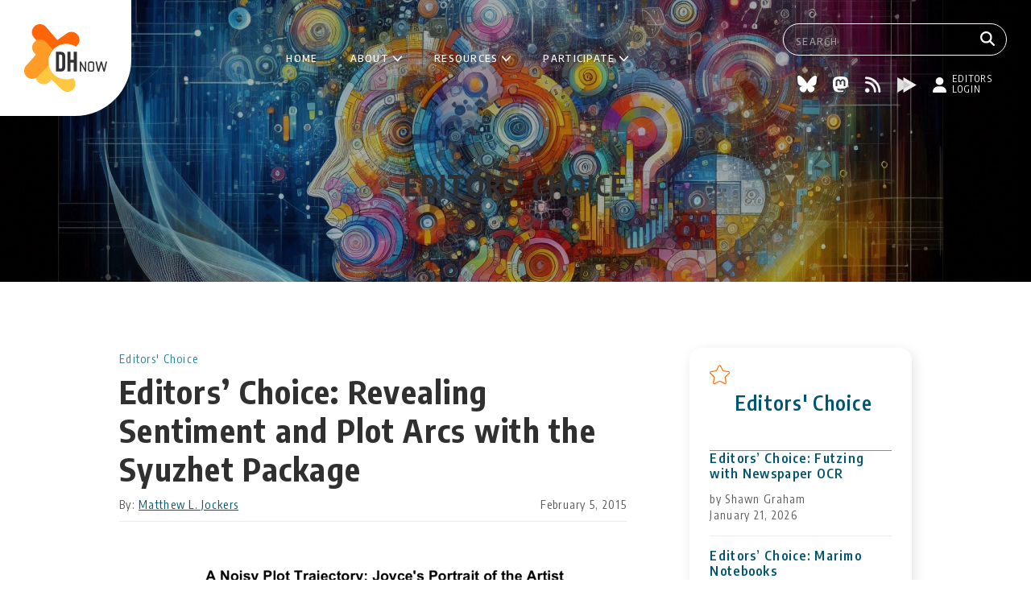

--- FILE ---
content_type: text/html; charset=UTF-8
request_url: https://digitalhumanitiesnow.org/2015/02/editors-choice-revealing-sentiment-and-plot-arcs-with-the-syuzhet-package/
body_size: 48302
content:
<!doctype html>
<html lang="en-US">
<head>
	<meta charset="UTF-8">
	<meta name="viewport" content="width=device-width, initial-scale=1">
	<link rel="profile" href="https://gmpg.org/xfn/11">

	<title>Editors&#8217; Choice: Revealing Sentiment and Plot Arcs with the Syuzhet Package &#8211; Digital Humanities Now</title>
<meta name='robots' content='max-image-preview:large' />
	<style>img:is([sizes="auto" i], [sizes^="auto," i]) { contain-intrinsic-size: 3000px 1500px }</style>
	<link rel='dns-prefetch' href='//fonts.googleapis.com' />
<link rel="alternate" type="application/rss+xml" title="Digital Humanities Now &raquo; Feed" href="https://digitalhumanitiesnow.org/feed/" />
<link rel="alternate" type="application/rss+xml" title="Digital Humanities Now &raquo; Comments Feed" href="https://digitalhumanitiesnow.org/comments/feed/" />
<script>
window._wpemojiSettings = {"baseUrl":"https:\/\/s.w.org\/images\/core\/emoji\/16.0.1\/72x72\/","ext":".png","svgUrl":"https:\/\/s.w.org\/images\/core\/emoji\/16.0.1\/svg\/","svgExt":".svg","source":{"concatemoji":"https:\/\/digitalhumanitiesnow.org\/wp-includes\/js\/wp-emoji-release.min.js?ver=6.8.3"}};
/*! This file is auto-generated */
!function(s,n){var o,i,e;function c(e){try{var t={supportTests:e,timestamp:(new Date).valueOf()};sessionStorage.setItem(o,JSON.stringify(t))}catch(e){}}function p(e,t,n){e.clearRect(0,0,e.canvas.width,e.canvas.height),e.fillText(t,0,0);var t=new Uint32Array(e.getImageData(0,0,e.canvas.width,e.canvas.height).data),a=(e.clearRect(0,0,e.canvas.width,e.canvas.height),e.fillText(n,0,0),new Uint32Array(e.getImageData(0,0,e.canvas.width,e.canvas.height).data));return t.every(function(e,t){return e===a[t]})}function u(e,t){e.clearRect(0,0,e.canvas.width,e.canvas.height),e.fillText(t,0,0);for(var n=e.getImageData(16,16,1,1),a=0;a<n.data.length;a++)if(0!==n.data[a])return!1;return!0}function f(e,t,n,a){switch(t){case"flag":return n(e,"\ud83c\udff3\ufe0f\u200d\u26a7\ufe0f","\ud83c\udff3\ufe0f\u200b\u26a7\ufe0f")?!1:!n(e,"\ud83c\udde8\ud83c\uddf6","\ud83c\udde8\u200b\ud83c\uddf6")&&!n(e,"\ud83c\udff4\udb40\udc67\udb40\udc62\udb40\udc65\udb40\udc6e\udb40\udc67\udb40\udc7f","\ud83c\udff4\u200b\udb40\udc67\u200b\udb40\udc62\u200b\udb40\udc65\u200b\udb40\udc6e\u200b\udb40\udc67\u200b\udb40\udc7f");case"emoji":return!a(e,"\ud83e\udedf")}return!1}function g(e,t,n,a){var r="undefined"!=typeof WorkerGlobalScope&&self instanceof WorkerGlobalScope?new OffscreenCanvas(300,150):s.createElement("canvas"),o=r.getContext("2d",{willReadFrequently:!0}),i=(o.textBaseline="top",o.font="600 32px Arial",{});return e.forEach(function(e){i[e]=t(o,e,n,a)}),i}function t(e){var t=s.createElement("script");t.src=e,t.defer=!0,s.head.appendChild(t)}"undefined"!=typeof Promise&&(o="wpEmojiSettingsSupports",i=["flag","emoji"],n.supports={everything:!0,everythingExceptFlag:!0},e=new Promise(function(e){s.addEventListener("DOMContentLoaded",e,{once:!0})}),new Promise(function(t){var n=function(){try{var e=JSON.parse(sessionStorage.getItem(o));if("object"==typeof e&&"number"==typeof e.timestamp&&(new Date).valueOf()<e.timestamp+604800&&"object"==typeof e.supportTests)return e.supportTests}catch(e){}return null}();if(!n){if("undefined"!=typeof Worker&&"undefined"!=typeof OffscreenCanvas&&"undefined"!=typeof URL&&URL.createObjectURL&&"undefined"!=typeof Blob)try{var e="postMessage("+g.toString()+"("+[JSON.stringify(i),f.toString(),p.toString(),u.toString()].join(",")+"));",a=new Blob([e],{type:"text/javascript"}),r=new Worker(URL.createObjectURL(a),{name:"wpTestEmojiSupports"});return void(r.onmessage=function(e){c(n=e.data),r.terminate(),t(n)})}catch(e){}c(n=g(i,f,p,u))}t(n)}).then(function(e){for(var t in e)n.supports[t]=e[t],n.supports.everything=n.supports.everything&&n.supports[t],"flag"!==t&&(n.supports.everythingExceptFlag=n.supports.everythingExceptFlag&&n.supports[t]);n.supports.everythingExceptFlag=n.supports.everythingExceptFlag&&!n.supports.flag,n.DOMReady=!1,n.readyCallback=function(){n.DOMReady=!0}}).then(function(){return e}).then(function(){var e;n.supports.everything||(n.readyCallback(),(e=n.source||{}).concatemoji?t(e.concatemoji):e.wpemoji&&e.twemoji&&(t(e.twemoji),t(e.wpemoji)))}))}((window,document),window._wpemojiSettings);
</script>
<style id='wp-emoji-styles-inline-css'>

	img.wp-smiley, img.emoji {
		display: inline !important;
		border: none !important;
		box-shadow: none !important;
		height: 1em !important;
		width: 1em !important;
		margin: 0 0.07em !important;
		vertical-align: -0.1em !important;
		background: none !important;
		padding: 0 !important;
	}
</style>
<link rel='stylesheet' id='wp-block-library-css' href='https://digitalhumanitiesnow.org/wp-includes/css/dist/block-library/style.min.css?ver=6.8.3' media='all' />
<style id='wp-block-library-theme-inline-css'>
.wp-block-audio :where(figcaption){color:#555;font-size:13px;text-align:center}.is-dark-theme .wp-block-audio :where(figcaption){color:#ffffffa6}.wp-block-audio{margin:0 0 1em}.wp-block-code{border:1px solid #ccc;border-radius:4px;font-family:Menlo,Consolas,monaco,monospace;padding:.8em 1em}.wp-block-embed :where(figcaption){color:#555;font-size:13px;text-align:center}.is-dark-theme .wp-block-embed :where(figcaption){color:#ffffffa6}.wp-block-embed{margin:0 0 1em}.blocks-gallery-caption{color:#555;font-size:13px;text-align:center}.is-dark-theme .blocks-gallery-caption{color:#ffffffa6}:root :where(.wp-block-image figcaption){color:#555;font-size:13px;text-align:center}.is-dark-theme :root :where(.wp-block-image figcaption){color:#ffffffa6}.wp-block-image{margin:0 0 1em}.wp-block-pullquote{border-bottom:4px solid;border-top:4px solid;color:currentColor;margin-bottom:1.75em}.wp-block-pullquote cite,.wp-block-pullquote footer,.wp-block-pullquote__citation{color:currentColor;font-size:.8125em;font-style:normal;text-transform:uppercase}.wp-block-quote{border-left:.25em solid;margin:0 0 1.75em;padding-left:1em}.wp-block-quote cite,.wp-block-quote footer{color:currentColor;font-size:.8125em;font-style:normal;position:relative}.wp-block-quote:where(.has-text-align-right){border-left:none;border-right:.25em solid;padding-left:0;padding-right:1em}.wp-block-quote:where(.has-text-align-center){border:none;padding-left:0}.wp-block-quote.is-large,.wp-block-quote.is-style-large,.wp-block-quote:where(.is-style-plain){border:none}.wp-block-search .wp-block-search__label{font-weight:700}.wp-block-search__button{border:1px solid #ccc;padding:.375em .625em}:where(.wp-block-group.has-background){padding:1.25em 2.375em}.wp-block-separator.has-css-opacity{opacity:.4}.wp-block-separator{border:none;border-bottom:2px solid;margin-left:auto;margin-right:auto}.wp-block-separator.has-alpha-channel-opacity{opacity:1}.wp-block-separator:not(.is-style-wide):not(.is-style-dots){width:100px}.wp-block-separator.has-background:not(.is-style-dots){border-bottom:none;height:1px}.wp-block-separator.has-background:not(.is-style-wide):not(.is-style-dots){height:2px}.wp-block-table{margin:0 0 1em}.wp-block-table td,.wp-block-table th{word-break:normal}.wp-block-table :where(figcaption){color:#555;font-size:13px;text-align:center}.is-dark-theme .wp-block-table :where(figcaption){color:#ffffffa6}.wp-block-video :where(figcaption){color:#555;font-size:13px;text-align:center}.is-dark-theme .wp-block-video :where(figcaption){color:#ffffffa6}.wp-block-video{margin:0 0 1em}:root :where(.wp-block-template-part.has-background){margin-bottom:0;margin-top:0;padding:1.25em 2.375em}
</style>
<style id='classic-theme-styles-inline-css'>
/*! This file is auto-generated */
.wp-block-button__link{color:#fff;background-color:#32373c;border-radius:9999px;box-shadow:none;text-decoration:none;padding:calc(.667em + 2px) calc(1.333em + 2px);font-size:1.125em}.wp-block-file__button{background:#32373c;color:#fff;text-decoration:none}
</style>
<style id='global-styles-inline-css'>
:root{--wp--preset--aspect-ratio--square: 1;--wp--preset--aspect-ratio--4-3: 4/3;--wp--preset--aspect-ratio--3-4: 3/4;--wp--preset--aspect-ratio--3-2: 3/2;--wp--preset--aspect-ratio--2-3: 2/3;--wp--preset--aspect-ratio--16-9: 16/9;--wp--preset--aspect-ratio--9-16: 9/16;--wp--preset--color--black: #000000;--wp--preset--color--cyan-bluish-gray: #abb8c3;--wp--preset--color--white: #ffffff;--wp--preset--color--pale-pink: #f78da7;--wp--preset--color--vivid-red: #cf2e2e;--wp--preset--color--luminous-vivid-orange: #ff6900;--wp--preset--color--luminous-vivid-amber: #fcb900;--wp--preset--color--light-green-cyan: #7bdcb5;--wp--preset--color--vivid-green-cyan: #00d084;--wp--preset--color--pale-cyan-blue: #8ed1fc;--wp--preset--color--vivid-cyan-blue: #0693e3;--wp--preset--color--vivid-purple: #9b51e0;--wp--preset--gradient--vivid-cyan-blue-to-vivid-purple: linear-gradient(135deg,rgba(6,147,227,1) 0%,rgb(155,81,224) 100%);--wp--preset--gradient--light-green-cyan-to-vivid-green-cyan: linear-gradient(135deg,rgb(122,220,180) 0%,rgb(0,208,130) 100%);--wp--preset--gradient--luminous-vivid-amber-to-luminous-vivid-orange: linear-gradient(135deg,rgba(252,185,0,1) 0%,rgba(255,105,0,1) 100%);--wp--preset--gradient--luminous-vivid-orange-to-vivid-red: linear-gradient(135deg,rgba(255,105,0,1) 0%,rgb(207,46,46) 100%);--wp--preset--gradient--very-light-gray-to-cyan-bluish-gray: linear-gradient(135deg,rgb(238,238,238) 0%,rgb(169,184,195) 100%);--wp--preset--gradient--cool-to-warm-spectrum: linear-gradient(135deg,rgb(74,234,220) 0%,rgb(151,120,209) 20%,rgb(207,42,186) 40%,rgb(238,44,130) 60%,rgb(251,105,98) 80%,rgb(254,248,76) 100%);--wp--preset--gradient--blush-light-purple: linear-gradient(135deg,rgb(255,206,236) 0%,rgb(152,150,240) 100%);--wp--preset--gradient--blush-bordeaux: linear-gradient(135deg,rgb(254,205,165) 0%,rgb(254,45,45) 50%,rgb(107,0,62) 100%);--wp--preset--gradient--luminous-dusk: linear-gradient(135deg,rgb(255,203,112) 0%,rgb(199,81,192) 50%,rgb(65,88,208) 100%);--wp--preset--gradient--pale-ocean: linear-gradient(135deg,rgb(255,245,203) 0%,rgb(182,227,212) 50%,rgb(51,167,181) 100%);--wp--preset--gradient--electric-grass: linear-gradient(135deg,rgb(202,248,128) 0%,rgb(113,206,126) 100%);--wp--preset--gradient--midnight: linear-gradient(135deg,rgb(2,3,129) 0%,rgb(40,116,252) 100%);--wp--preset--font-size--small: 13px;--wp--preset--font-size--medium: 20px;--wp--preset--font-size--large: 36px;--wp--preset--font-size--x-large: 42px;--wp--preset--spacing--20: 0.44rem;--wp--preset--spacing--30: 0.67rem;--wp--preset--spacing--40: 1rem;--wp--preset--spacing--50: 1.5rem;--wp--preset--spacing--60: 2.25rem;--wp--preset--spacing--70: 3.38rem;--wp--preset--spacing--80: 5.06rem;--wp--preset--shadow--natural: 6px 6px 9px rgba(0, 0, 0, 0.2);--wp--preset--shadow--deep: 12px 12px 50px rgba(0, 0, 0, 0.4);--wp--preset--shadow--sharp: 6px 6px 0px rgba(0, 0, 0, 0.2);--wp--preset--shadow--outlined: 6px 6px 0px -3px rgba(255, 255, 255, 1), 6px 6px rgba(0, 0, 0, 1);--wp--preset--shadow--crisp: 6px 6px 0px rgba(0, 0, 0, 1);}:root :where(.is-layout-flow) > :first-child{margin-block-start: 0;}:root :where(.is-layout-flow) > :last-child{margin-block-end: 0;}:root :where(.is-layout-flow) > *{margin-block-start: 24px;margin-block-end: 0;}:root :where(.is-layout-constrained) > :first-child{margin-block-start: 0;}:root :where(.is-layout-constrained) > :last-child{margin-block-end: 0;}:root :where(.is-layout-constrained) > *{margin-block-start: 24px;margin-block-end: 0;}:root :where(.is-layout-flex){gap: 24px;}:root :where(.is-layout-grid){gap: 24px;}body .is-layout-flex{display: flex;}.is-layout-flex{flex-wrap: wrap;align-items: center;}.is-layout-flex > :is(*, div){margin: 0;}body .is-layout-grid{display: grid;}.is-layout-grid > :is(*, div){margin: 0;}.has-black-color{color: var(--wp--preset--color--black) !important;}.has-cyan-bluish-gray-color{color: var(--wp--preset--color--cyan-bluish-gray) !important;}.has-white-color{color: var(--wp--preset--color--white) !important;}.has-pale-pink-color{color: var(--wp--preset--color--pale-pink) !important;}.has-vivid-red-color{color: var(--wp--preset--color--vivid-red) !important;}.has-luminous-vivid-orange-color{color: var(--wp--preset--color--luminous-vivid-orange) !important;}.has-luminous-vivid-amber-color{color: var(--wp--preset--color--luminous-vivid-amber) !important;}.has-light-green-cyan-color{color: var(--wp--preset--color--light-green-cyan) !important;}.has-vivid-green-cyan-color{color: var(--wp--preset--color--vivid-green-cyan) !important;}.has-pale-cyan-blue-color{color: var(--wp--preset--color--pale-cyan-blue) !important;}.has-vivid-cyan-blue-color{color: var(--wp--preset--color--vivid-cyan-blue) !important;}.has-vivid-purple-color{color: var(--wp--preset--color--vivid-purple) !important;}.has-black-background-color{background-color: var(--wp--preset--color--black) !important;}.has-cyan-bluish-gray-background-color{background-color: var(--wp--preset--color--cyan-bluish-gray) !important;}.has-white-background-color{background-color: var(--wp--preset--color--white) !important;}.has-pale-pink-background-color{background-color: var(--wp--preset--color--pale-pink) !important;}.has-vivid-red-background-color{background-color: var(--wp--preset--color--vivid-red) !important;}.has-luminous-vivid-orange-background-color{background-color: var(--wp--preset--color--luminous-vivid-orange) !important;}.has-luminous-vivid-amber-background-color{background-color: var(--wp--preset--color--luminous-vivid-amber) !important;}.has-light-green-cyan-background-color{background-color: var(--wp--preset--color--light-green-cyan) !important;}.has-vivid-green-cyan-background-color{background-color: var(--wp--preset--color--vivid-green-cyan) !important;}.has-pale-cyan-blue-background-color{background-color: var(--wp--preset--color--pale-cyan-blue) !important;}.has-vivid-cyan-blue-background-color{background-color: var(--wp--preset--color--vivid-cyan-blue) !important;}.has-vivid-purple-background-color{background-color: var(--wp--preset--color--vivid-purple) !important;}.has-black-border-color{border-color: var(--wp--preset--color--black) !important;}.has-cyan-bluish-gray-border-color{border-color: var(--wp--preset--color--cyan-bluish-gray) !important;}.has-white-border-color{border-color: var(--wp--preset--color--white) !important;}.has-pale-pink-border-color{border-color: var(--wp--preset--color--pale-pink) !important;}.has-vivid-red-border-color{border-color: var(--wp--preset--color--vivid-red) !important;}.has-luminous-vivid-orange-border-color{border-color: var(--wp--preset--color--luminous-vivid-orange) !important;}.has-luminous-vivid-amber-border-color{border-color: var(--wp--preset--color--luminous-vivid-amber) !important;}.has-light-green-cyan-border-color{border-color: var(--wp--preset--color--light-green-cyan) !important;}.has-vivid-green-cyan-border-color{border-color: var(--wp--preset--color--vivid-green-cyan) !important;}.has-pale-cyan-blue-border-color{border-color: var(--wp--preset--color--pale-cyan-blue) !important;}.has-vivid-cyan-blue-border-color{border-color: var(--wp--preset--color--vivid-cyan-blue) !important;}.has-vivid-purple-border-color{border-color: var(--wp--preset--color--vivid-purple) !important;}.has-vivid-cyan-blue-to-vivid-purple-gradient-background{background: var(--wp--preset--gradient--vivid-cyan-blue-to-vivid-purple) !important;}.has-light-green-cyan-to-vivid-green-cyan-gradient-background{background: var(--wp--preset--gradient--light-green-cyan-to-vivid-green-cyan) !important;}.has-luminous-vivid-amber-to-luminous-vivid-orange-gradient-background{background: var(--wp--preset--gradient--luminous-vivid-amber-to-luminous-vivid-orange) !important;}.has-luminous-vivid-orange-to-vivid-red-gradient-background{background: var(--wp--preset--gradient--luminous-vivid-orange-to-vivid-red) !important;}.has-very-light-gray-to-cyan-bluish-gray-gradient-background{background: var(--wp--preset--gradient--very-light-gray-to-cyan-bluish-gray) !important;}.has-cool-to-warm-spectrum-gradient-background{background: var(--wp--preset--gradient--cool-to-warm-spectrum) !important;}.has-blush-light-purple-gradient-background{background: var(--wp--preset--gradient--blush-light-purple) !important;}.has-blush-bordeaux-gradient-background{background: var(--wp--preset--gradient--blush-bordeaux) !important;}.has-luminous-dusk-gradient-background{background: var(--wp--preset--gradient--luminous-dusk) !important;}.has-pale-ocean-gradient-background{background: var(--wp--preset--gradient--pale-ocean) !important;}.has-electric-grass-gradient-background{background: var(--wp--preset--gradient--electric-grass) !important;}.has-midnight-gradient-background{background: var(--wp--preset--gradient--midnight) !important;}.has-small-font-size{font-size: var(--wp--preset--font-size--small) !important;}.has-medium-font-size{font-size: var(--wp--preset--font-size--medium) !important;}.has-large-font-size{font-size: var(--wp--preset--font-size--large) !important;}.has-x-large-font-size{font-size: var(--wp--preset--font-size--x-large) !important;}
:root :where(.wp-block-pullquote){font-size: 1.5em;line-height: 1.6;}
</style>
<link rel='stylesheet' id='dhnow-style-css' href='https://digitalhumanitiesnow.org/wp-content/themes/DHNow_theme/style.css?ver=1.0.2' media='all' />
<link rel='stylesheet' id='google-fonts-css' href='https://fonts.googleapis.com/css2?family=Encode+Sans+Condensed:wght@100;200;300;400;500;600;700;800;900&#038;display=swap' media='all' />
<link rel="https://api.w.org/" href="https://digitalhumanitiesnow.org/wp-json/" /><link rel="alternate" title="JSON" type="application/json" href="https://digitalhumanitiesnow.org/wp-json/wp/v2/posts/59657" /><link rel="EditURI" type="application/rsd+xml" title="RSD" href="https://digitalhumanitiesnow.org/xmlrpc.php?rsd" />
<link rel="canonical" href="https://digitalhumanitiesnow.org/2015/02/editors-choice-revealing-sentiment-and-plot-arcs-with-the-syuzhet-package/" />
<link rel='shortlink' href='https://digitalhumanitiesnow.org/?p=59657' />
<link rel="alternate" title="oEmbed (JSON)" type="application/json+oembed" href="https://digitalhumanitiesnow.org/wp-json/oembed/1.0/embed?url=https%3A%2F%2Fdigitalhumanitiesnow.org%2F2015%2F02%2Feditors-choice-revealing-sentiment-and-plot-arcs-with-the-syuzhet-package%2F" />
<link rel="alternate" title="oEmbed (XML)" type="text/xml+oembed" href="https://digitalhumanitiesnow.org/wp-json/oembed/1.0/embed?url=https%3A%2F%2Fdigitalhumanitiesnow.org%2F2015%2F02%2Feditors-choice-revealing-sentiment-and-plot-arcs-with-the-syuzhet-package%2F&#038;format=xml" />
<link rel="icon" href="https://digitalhumanitiesnow.org/wp-content/uploads/2024/10/cropped-dhnow-icon-32x32.png" sizes="32x32" />
<link rel="icon" href="https://digitalhumanitiesnow.org/wp-content/uploads/2024/10/cropped-dhnow-icon-192x192.png" sizes="192x192" />
<link rel="apple-touch-icon" href="https://digitalhumanitiesnow.org/wp-content/uploads/2024/10/cropped-dhnow-icon-180x180.png" />
<meta name="msapplication-TileImage" content="https://digitalhumanitiesnow.org/wp-content/uploads/2024/10/cropped-dhnow-icon-270x270.png" />
<link rel="canonical" href="http://www.matthewjockers.net/2015/02/02/syuzhet/" /><meta property="og:url" content="http://www.matthewjockers.net/2015/02/02/syuzhet/" /></head>

<body class="wp-singular post-template-default single single-post postid-59657 single-format-image wp-custom-logo wp-embed-responsive wp-theme-DHNow_theme">
<div id="page" class="site">
	<a class="skip-link screen-reader-text" href="#primary">Skip to content</a>

	<header id="masthead" class="site-header">

		<div class="site-branding">
			<a href="https://digitalhumanitiesnow.org/" class="custom-logo-link" rel="home"><img width="103" height="84" src="https://digitalhumanitiesnow.org/wp-content/uploads/2024/10/dhnow-logo.svg" class="custom-logo" alt="DHNow" decoding="async" /></a>		</div><!-- .site-branding -->

		<nav id="site-navigation" class="main-navigation button">
			<div class="menu-main-menu-container"><ul id="primary-menu" class="menu"><li id="menu-item-24250" class="menu-item menu-item-type-post_type menu-item-object-page menu-item-home menu-item-24250"><a href="https://digitalhumanitiesnow.org/">Home</a></li>
<li id="menu-item-221500" class="menu-item menu-item-type-custom menu-item-object-custom menu-item-has-children menu-item-221500"><a href="https://digitalhumanitiesnow.org/about/">About</a>
<ul class="sub-menu">
	<li id="menu-item-83032" class="menu-item menu-item-type-post_type menu-item-object-page menu-item-83032"><a href="https://digitalhumanitiesnow.org/about/">About DHNow</a></li>
	<li id="menu-item-226585" class="menu-item menu-item-type-post_type menu-item-object-page menu-item-226585"><a href="https://digitalhumanitiesnow.org/history/">History</a></li>
	<li id="menu-item-83031" class="menu-item menu-item-type-post_type menu-item-object-page menu-item-83031"><a href="https://digitalhumanitiesnow.org/our-staff/">Our Staff</a></li>
	<li id="menu-item-230018" class="menu-item menu-item-type-post_type menu-item-object-page menu-item-230018"><a href="https://digitalhumanitiesnow.org/subscribe-to-dhnow/">Subscribe to DHNow</a></li>
	<li id="menu-item-83027" class="menu-item menu-item-type-post_type menu-item-object-page menu-item-83027"><a href="https://digitalhumanitiesnow.org/faq/">Frequently Asked Questions</a></li>
</ul>
</li>
<li id="menu-item-227604" class="menu-item menu-item-type-post_type menu-item-object-page menu-item-has-children menu-item-227604"><a href="https://digitalhumanitiesnow.org/dhnow-resources/">Resources</a>
<ul class="sub-menu">
	<li id="menu-item-227608" class="menu-item menu-item-type-post_type menu-item-object-page menu-item-227608"><a href="https://digitalhumanitiesnow.org/blog/">All Posts</a></li>
	<li id="menu-item-227607" class="menu-item menu-item-type-post_type menu-item-object-page menu-item-227607"><a href="https://digitalhumanitiesnow.org/subscribed-feeds/">Subscribed Feeds</a></li>
	<li id="menu-item-231798" class="menu-item menu-item-type-post_type menu-item-object-page menu-item-231798"><a href="https://digitalhumanitiesnow.org/teaching-with-dhnow/">Teaching with DHNow</a></li>
	<li id="menu-item-227606" class="menu-item menu-item-type-post_type menu-item-object-page menu-item-227606"><a href="https://digitalhumanitiesnow.org/submit-your-work/">Nominate an RSS Feed or Source</a></li>
	<li id="menu-item-232254" class="menu-item menu-item-type-post_type menu-item-object-page menu-item-232254"><a href="https://digitalhumanitiesnow.org/setting-up-rss-feed/">Setting Up RSS Feed</a></li>
	<li id="menu-item-227605" class="menu-item menu-item-type-post_type menu-item-object-page menu-item-227605"><a href="https://digitalhumanitiesnow.org/feed-source-criteria/">Feed &amp; Source Criteria</a></li>
</ul>
</li>
<li id="menu-item-221501" class="menu-item menu-item-type-custom menu-item-object-custom menu-item-has-children menu-item-221501"><a href="https://digitalhumanitiesnow.org/editors-corner/">Participate</a>
<ul class="sub-menu">
	<li id="menu-item-225580" class="menu-item menu-item-type-post_type menu-item-object-page menu-item-225580"><a href="https://digitalhumanitiesnow.org/editors-corner/">DHNow Editor Programs</a></li>
	<li id="menu-item-225585" class="menu-item menu-item-type-post_type menu-item-object-page menu-item-225585"><a href="https://digitalhumanitiesnow.org/editors-corner/guest-editors/">Sign up to be a Guest Editor</a></li>
	<li id="menu-item-229406" class="menu-item menu-item-type-post_type menu-item-object-page menu-item-229406"><a href="https://digitalhumanitiesnow.org/editors-corner/editor-at-large/">Sign up to be an Editor-at-Large</a></li>
	<li id="menu-item-225581" class="menu-item menu-item-type-post_type menu-item-object-page menu-item-225581"><a href="https://digitalhumanitiesnow.org/editors-corner/our-editors/">Our Editors</a></li>
</ul>
</li>
</ul></div>		</nav><!-- #site-navigation -->

		<div class="top-bar-right">
			<form role="search" method="get" class="search-form" action="https://digitalhumanitiesnow.org/">
    <label>
        <input type="text" class="search-field" autocomplete="off" placeholder="Search" value="" name="s" />
    </label>
	<button type="submit" class="search-button" aria-label="Search">
        <img src="https://digitalhumanitiesnow.org/wp-content/themes/DHNow_theme/images/search-icon.svg" alt="Search" title="Search"></a>
	</button>
</form>
			
<div class="external-links ">
	    	<a class="external-link" target="_blank" title="Bluesky" href="https://bsky.app/profile/dhnow.bsky.social">
			<img width="24" height="20" src="https://digitalhumanitiesnow.org/wp-content/uploads/2025/04/bluesky-icon.svg" class="attachment-24x20 size-24x20" alt="" decoding="async" />		</a>
	    	<a class="external-link" target="_blank" title="Mastodon" href="https://hcommons.social/@DHNow">
			<img width="19" height="20" src="https://digitalhumanitiesnow.org/wp-content/uploads/2025/04/mastodon-icon.svg" class="attachment-24x20 size-24x20" alt="" decoding="async" />		</a>
	    	<a class="external-link" target="_blank" title="RSS" href="/feed">
			<img width="20" height="20" src="https://digitalhumanitiesnow.org/wp-content/uploads/2025/04/rss-icon.svg" class="attachment-24x20 size-24x20" alt="" decoding="async" />		</a>
	    	<a class="external-link" target="_blank" title="PressForward" href="https://pressforward.org/">
			<img width="24" height="20" src="https://digitalhumanitiesnow.org/wp-content/uploads/2025/04/pressforward-icon.svg" class="attachment-24x20 size-24x20" alt="" decoding="async" />		</a>
	
			<a class="external-links-editors-login" href="/wp-login.php"><img src="https://digitalhumanitiesnow.org/wp-content/themes/DHNow_theme/images/editors-login-icon.svg" alt="Editors login" title="Editors login"><span>Editors login</span></a>
	</div>
		</div>

        <div id="menu-toggle" aria-controls="primary-menu" aria-expanded="false">
            <span></span>
            <span></span>
            <span></span>
        </div>

	</header><!-- #masthead -->

	<main id="primary" class="site-main">

		<header class="page-header wp-block-cover alignfull" style="min-height:350px;aspect-ratio:unset;">
			<span aria-hidden="true" class="wp-block-cover__background has-background-dim-100 has-background-dim wp-block-cover__gradient-background has-background-gradient" style="background:linear-gradient(180deg,rgb(0,0,0) 0%,rgba(0,0,0,0.2) 100%)"></span>
			<img fetchpriority="high" decoding="async" width="1440" height="350" class="wp-block-cover__image-background wp-image-221327" alt="DHNow" src="/wp-content/uploads/2024/10/pages-cover.jpg" data-object-fit="cover" srcset="/wp-content/uploads/2024/10/pages-cover.jpg 1440w, /wp-content/uploads/2024/10/pages-cover-300x73.jpg 300w, /wp-content/uploads/2024/10/pages-cover-1024x249.jpg 1024w, /wp-content/uploads/2024/10/pages-cover-768x187.jpg 768w" sizes="(max-width: 1440px) 100vw, 1440px">
			<div class="wp-block-cover__inner-container is-layout-constrained wp-block-cover-is-layout-constrained">
				<div style="height:130px" aria-hidden="true" class="wp-block-spacer"></div>
				<h2 class="page-title cat-links wp-block-heading has-text-align-center">Editors' Choice</h2>			</div>
		</header><!-- .page-header -->

		<div class="container">
					</div>

		<div class="container with-sidebar">

			<div class="grid-header">

			</div>

			<div class="grid-main">
				<div class="wp-block-group">
					
<article id="post-59657" class="post-59657 post type-post status-publish format-image has-post-thumbnail hentry category-featured post_format-post-format-image">
	<header class="entry-header">
		<span class="cat-links"><a href="https://digitalhumanitiesnow.org/category/featured/" rel="category tag">Editors' Choice</a></span><h1 class="entry-title">Editors&#8217; Choice: Revealing Sentiment and Plot Arcs with the Syuzhet Package</h1>			<div class="entry-meta">
				<span class="byline">By: <span class="author vcard"><a class="url fn n" href="http://www.matthewjockers.net/2015/02/02/syuzhet/">Matthew L. Jockers</a></span></span><span class="posted-on"><time class="entry-date published" datetime="2015-02-05T11:30:34-05:00">February 5, 2015</time><time class="updated" datetime="2015-02-05T11:21:27-05:00">February 5, 2015</time></span>			</div><!-- .entry-meta -->
			</header><!-- .entry-header -->

	
			<div class="post-thumbnail">
				<img width="624" height="446" src="https://digitalhumanitiesnow.org/wp-content/uploads/2015/02/noisy-624x446.png" class="attachment-post-thumbnail size-post-thumbnail wp-post-image" alt="" decoding="async" fetchpriority="high" srcset="https://digitalhumanitiesnow.org/wp-content/uploads/2015/02/noisy-624x446.png 624w, https://digitalhumanitiesnow.org/wp-content/uploads/2015/02/noisy-300x214.png 300w, https://digitalhumanitiesnow.org/wp-content/uploads/2015/02/noisy-1024x731.png 1024w, https://digitalhumanitiesnow.org/wp-content/uploads/2015/02/noisy-420x300.png 420w, https://digitalhumanitiesnow.org/wp-content/uploads/2015/02/noisy.png 1344w" sizes="(max-width: 624px) 100vw, 624px" />			</div><!-- .post-thumbnail -->

		
		<div class="entry-content">
			<p>For the past few years, I have been exploring the relationship between sentiment and plot shape in fiction. Earlier today I posted an R package titled “<a href="https://github.com/mjockers/syuzhet">syuzhet</a>” to github. The package is designed to extract sentiment and plot information from prose. Methods for text import, sentiment extraction, and plot arc modeling are described in the documentation and in the package vignette. What follows below is a blog-friendly version of a longer academic paper describing how I employed this package to study plot in a corpus of ~50,000 novels.</p>
<p>Still, all of these explanations of plot suffer from a significant problem: a lack of data. Each of these proposed taxonomies suffers from anecdotalism. Vonnegut draws the plot of <em>Cinderella</em> for us on his chalk board, and we can imagine a handful of similar plot shapes. He describes another plot and names it “man in hole,” and we can imagine a few similar stories. But our imaginations are limited.</p>
<p>This limitation led me to think hard about the problem of how to compare, mathematically and computationally, the shape of one story to another. Assuming I could use computers and some NLP magic to extract plot shape from narrative (see <a href="http://www.matthewjockers.net/2014/06/05/a-novel-method-for-detecting-plot/">A Novel Method for Detecting Plot</a>), it would still be impossible to compare one shape to another because of the simple fact that stories are not the same length. Vonnegut solved this problem by creating an x-axis that runs from B to E, that is, from beginning to end. What Vonnegut did not solve, however, was the real computational problem of text length.</p>
<p>It was tempting to consider simply breaking each book into ten or one-hundred equally sized pieces and then taking measurements of the mean emotional valence in each chunk.</p>
<p>Unfortunately, some of the books would have much larger chunks and with larger chunks would come the possibility of more and more diverse valence markers. What happens, in fact, is that larger chunks of text tend to have a preponderance of both positive and negative valence markers. The end result is that all the means end up very close to neutral on the y-axis of emotional valence. Indeed, books as a whole tend to have a mean valence close to zero on a scale of -1 to 1. (I tested this by calculating the mean valence for 3500 novels in my nineteenth century novels corpus and then plotting the results as a histogram. The distribution showed a clustering around zero with very few books on the extremes.)</p>
<p>So, I needed a way to deal with length. I needed a way to compare the shapes of the stories regardless of the length of the novels. Luckily, since coming to UNL, I’ve become acquainted with a physicist who is one of the team of scientists who recently discovered the Higgs Boson at CERN. Over coffee one afternoon, this physicist, Aaron Dominguez, helped me figure out how to travel through narrative time.</p>
<p>Aaron introduced me to a mathematical formula from signal processing called the <a href="http://en.wikipedia.org/wiki/Fourier_transform">Fourier transformation</a>. The Fourier transformation provides a way of decomposing a time based signal and reconstituting it in the frequency domain. A complex signal (such as the one seen above in the first figure in this post) can be decomposed into series of symmetrical waves of varying frequencies. And one of the magical things about the Fourier equation is that these decomposed component sine waves can be added back together (summed) in order to reproduce the original wave form–this is called a backward or reverse transformation. Fourier provides a way of transforming the sentiment-based plot trajectories into an equivalent data form that is independent of the length of the trajectory from beginning to end. The frequency domain begins to solve the book length problem.</p>
<p><a href="http://www.matthewjockers.net/2015/02/02/syuzhet/" target="_blank">See full post here.</a></p>
		</div><!-- .entry-content -->
	
	<footer class="entry-footer">
								</footer><!-- .entry-footer -->
</article><!-- #post-59657 -->

	<nav class="navigation post-navigation" aria-label="Posts">
		<h2 class="screen-reader-text">Post navigation</h2>
		<div class="nav-links"><div class="nav-previous"><a href="https://digitalhumanitiesnow.org/2015/02/report-common-ground-exploring-compatibilities-between-the-linked-data-models-of-the-library-of-congress-and-oclc/" rel="prev"><h6 class="nav-subtitle">Previous post</h6> <span class="nav-title">Report: Common Ground &#8212; Exploring Compatibilities Between the Linked Data Models of the Library of Congress and OCLC</span></a></div><div class="nav-next"><a href="https://digitalhumanitiesnow.org/2015/02/editors-choice-never-trust-a-corporation-to-do-a-librarys-job/" rel="next"><h6 class="nav-subtitle">Next post</h6> <span class="nav-title">Editors&#8217; Choice: Never trust a corporation to do a library’s job</span></a></div></div>
	</nav>				</div>
			</div>

			
				<aside id="secondary" class="widget-area">
					<section id="block-5" class="widget widget_block">
<div class="wp-block-group"><div class="wp-block-group__inner-container is-layout-constrained wp-block-group-is-layout-constrained">
<div class="wp-block-group widget-header is-nowrap is-layout-flex wp-container-core-group-is-layout-4b0a85f0 wp-block-group-is-layout-flex">
<figure class="wp-block-image size-large"><img decoding="async" src="https://digitalhumanitiesnow.org/wp-content/uploads/2024/10/editors-choice-sidebar-icon.svg" alt=""/></figure>



<h4 class="wp-block-heading"><a href="/category/featured">Editors' Choice</a></h4>
</div>


<ul class="wp-block-latest-posts__list has-dates has-author wp-block-latest-posts"><li><a class="wp-block-latest-posts__post-title" href="https://digitalhumanitiesnow.org/2026/01/futzing-with-newspaper-ocr/">Editors&#8217; Choice: Futzing with Newspaper OCR</a><div class="wp-block-latest-posts__post-author">by Shawn Graham</div><time datetime="2026-01-21T12:30:00-05:00" class="wp-block-latest-posts__post-date">January 21, 2026</time></li>
<li><a class="wp-block-latest-posts__post-title" href="https://digitalhumanitiesnow.org/2026/01/marimo-notebooks/">Editors&#8217; Choice: Marimo Notebooks</a><div class="wp-block-latest-posts__post-author">by Zach Butler</div><time datetime="2026-01-21T12:30:00-05:00" class="wp-block-latest-posts__post-date">January 21, 2026</time></li>
<li><a class="wp-block-latest-posts__post-title" href="https://digitalhumanitiesnow.org/2026/01/common-threads/">Editors&#8217; Choice: Common Threads</a><div class="wp-block-latest-posts__post-author">by Michelle Pera-McGhee</div><time datetime="2026-01-21T12:30:00-05:00" class="wp-block-latest-posts__post-date">January 21, 2026</time></li>
</ul></div></div>
</section><section id="block-6" class="widget widget_block">
<div class="wp-block-group"><div class="wp-block-group__inner-container is-layout-constrained wp-block-group-is-layout-constrained">
<div class="wp-block-group widget-header is-nowrap is-layout-flex wp-container-core-group-is-layout-4b0a85f0 wp-block-group-is-layout-flex">
<figure class="wp-block-image size-large"><img decoding="async" src="https://digitalhumanitiesnow.org/wp-content/uploads/2024/10/news-sidebar-icon.svg" alt=""/></figure>



<h4 class="wp-block-heading"><a href="/category/news">News</a></h4>
</div>


<ul class="wp-block-latest-posts__list has-dates has-author wp-block-latest-posts"><li><a class="wp-block-latest-posts__post-title" href="https://digitalhumanitiesnow.org/2026/01/review-of-international-american-studies/">CFP: Digital Americas: Global Perspectives on American Narratives Online</a><div class="wp-block-latest-posts__post-author">by Digital Americas</div><time datetime="2026-01-21T12:30:00-05:00" class="wp-block-latest-posts__post-date">January 21, 2026</time></li>
<li><a class="wp-block-latest-posts__post-title" href="https://digitalhumanitiesnow.org/2026/01/metadata-matters-modernizing-the-vanderbilt-television-news-archive-database/">Report: Metadata Matters: Modernizing the Vanderbilt Television News Archive Database</a><div class="wp-block-latest-posts__post-author">by Jim Duran & Vaibhav Ravinutala</div><time datetime="2026-01-21T12:30:00-05:00" class="wp-block-latest-posts__post-date">January 21, 2026</time></li>
<li><a class="wp-block-latest-posts__post-title" href="https://digitalhumanitiesnow.org/2026/01/introducing-beginners-to-the-mechanics-of-machine-learning/">Resource: Introducing beginners to the mechanics of machine learning</a><div class="wp-block-latest-posts__post-author">by Miriam Posner</div><time datetime="2026-01-21T12:30:00-05:00" class="wp-block-latest-posts__post-date">January 21, 2026</time></li>
</ul></div></div>
</section><section id="block-7" class="widget widget_block">
<div class="wp-block-group"><div class="wp-block-group__inner-container is-layout-constrained wp-block-group-is-layout-constrained">
<div class="wp-block-group widget-header is-nowrap is-layout-flex wp-container-core-group-is-layout-4b0a85f0 wp-block-group-is-layout-flex">
<figure class="wp-block-image size-large"><img decoding="async" src="https://digitalhumanitiesnow.org/wp-content/uploads/2024/10/blog-posts-sidebar-icon.svg" alt=""/></figure>



<h4 class="wp-block-heading"><a href="/category/blog">Blog Posts</a></h4>
</div>


<ul class="wp-block-latest-posts__list has-dates has-author wp-block-latest-posts"><li><a class="wp-block-latest-posts__post-title" href="https://digitalhumanitiesnow.org/2025/12/dhnow-in-review-2025/">DHNow in Review: 2025</a><div class="wp-block-latest-posts__post-author">by Colleen Nugent</div><time datetime="2025-12-19T13:59:30-05:00" class="wp-block-latest-posts__post-date">December 19, 2025</time></li>
<li><a class="wp-block-latest-posts__post-title" href="https://digitalhumanitiesnow.org/2017/12/dhnow-2017-in-review/">DHNow: 2017 in Review</a><div class="wp-block-latest-posts__post-author">by DH Now</div><time datetime="2017-12-12T12:00:27-05:00" class="wp-block-latest-posts__post-date">December 12, 2017</time></li>
<li><a class="wp-block-latest-posts__post-title" href="https://digitalhumanitiesnow.org/2016/12/dhnow-2016-in-review/">DHNow: 2016 in Review</a><div class="wp-block-latest-posts__post-author">by DH Now</div><time datetime="2016-12-20T13:00:47-05:00" class="wp-block-latest-posts__post-date">December 20, 2016</time></li>
</ul></div></div>
</section>				</aside>

			
			<div class="grid-footer">

			</div>

		</div>

	</main><!-- #main -->


	<footer id="colophon" class="site-footer">

        <div class="footer-top">
            <div class="container">
                <div class="footer-column">
                    <div class="footer-logo">
                        <a
                            href="https://digitalhumanitiesnow.org"
                            target="_blank">
                            <img src="https://digitalhumanitiesnow.org/wp-content/uploads/2024/10/dhnow-logo-white.svg" alt="DHNow" />
                        </a>

                    </div><!-- .footer-logo -->

					                        <div class="footer-description">
                            <p>Digital Humanities Now aggregates and selects material from our list of subscribed feeds, drawing from hundreds of venues where high-quality digital humanities scholarship is likely to appear, including the personal websites of scholars, institutional sites, blogs, and other feeds.</p>
                        </div><!-- footer-description -->
					                </div>

                <div class="footer-column">
					<div class="menu-main-menu-container"><ul id="menu-main-menu" class="footer-menu"><li class="menu-item menu-item-type-post_type menu-item-object-page menu-item-home menu-item-24250"><a href="https://digitalhumanitiesnow.org/">Home</a></li>
<li class="menu-item menu-item-type-custom menu-item-object-custom menu-item-has-children menu-item-221500"><a href="https://digitalhumanitiesnow.org/about/">About</a>
<ul class="sub-menu">
	<li class="menu-item menu-item-type-post_type menu-item-object-page menu-item-83032"><a href="https://digitalhumanitiesnow.org/about/">About DHNow</a></li>
	<li class="menu-item menu-item-type-post_type menu-item-object-page menu-item-226585"><a href="https://digitalhumanitiesnow.org/history/">History</a></li>
	<li class="menu-item menu-item-type-post_type menu-item-object-page menu-item-83031"><a href="https://digitalhumanitiesnow.org/our-staff/">Our Staff</a></li>
	<li class="menu-item menu-item-type-post_type menu-item-object-page menu-item-230018"><a href="https://digitalhumanitiesnow.org/subscribe-to-dhnow/">Subscribe to DHNow</a></li>
	<li class="menu-item menu-item-type-post_type menu-item-object-page menu-item-83027"><a href="https://digitalhumanitiesnow.org/faq/">Frequently Asked Questions</a></li>
</ul>
</li>
<li class="menu-item menu-item-type-post_type menu-item-object-page menu-item-has-children menu-item-227604"><a href="https://digitalhumanitiesnow.org/dhnow-resources/">Resources</a>
<ul class="sub-menu">
	<li class="menu-item menu-item-type-post_type menu-item-object-page menu-item-227608"><a href="https://digitalhumanitiesnow.org/blog/">All Posts</a></li>
	<li class="menu-item menu-item-type-post_type menu-item-object-page menu-item-227607"><a href="https://digitalhumanitiesnow.org/subscribed-feeds/">Subscribed Feeds</a></li>
	<li class="menu-item menu-item-type-post_type menu-item-object-page menu-item-231798"><a href="https://digitalhumanitiesnow.org/teaching-with-dhnow/">Teaching with DHNow</a></li>
	<li class="menu-item menu-item-type-post_type menu-item-object-page menu-item-227606"><a href="https://digitalhumanitiesnow.org/submit-your-work/">Nominate an RSS Feed or Source</a></li>
	<li class="menu-item menu-item-type-post_type menu-item-object-page menu-item-232254"><a href="https://digitalhumanitiesnow.org/setting-up-rss-feed/">Setting Up RSS Feed</a></li>
	<li class="menu-item menu-item-type-post_type menu-item-object-page menu-item-227605"><a href="https://digitalhumanitiesnow.org/feed-source-criteria/">Feed &amp; Source Criteria</a></li>
</ul>
</li>
<li class="menu-item menu-item-type-custom menu-item-object-custom menu-item-has-children menu-item-221501"><a href="https://digitalhumanitiesnow.org/editors-corner/">Participate</a>
<ul class="sub-menu">
	<li class="menu-item menu-item-type-post_type menu-item-object-page menu-item-225580"><a href="https://digitalhumanitiesnow.org/editors-corner/">DHNow Editor Programs</a></li>
	<li class="menu-item menu-item-type-post_type menu-item-object-page menu-item-225585"><a href="https://digitalhumanitiesnow.org/editors-corner/guest-editors/">Sign up to be a Guest Editor</a></li>
	<li class="menu-item menu-item-type-post_type menu-item-object-page menu-item-229406"><a href="https://digitalhumanitiesnow.org/editors-corner/editor-at-large/">Sign up to be an Editor-at-Large</a></li>
	<li class="menu-item menu-item-type-post_type menu-item-object-page menu-item-225581"><a href="https://digitalhumanitiesnow.org/editors-corner/our-editors/">Our Editors</a></li>
</ul>
</li>
</ul></div>                </div>
            </div>
			<div class="container">
				
<div class="external-links aligncenter">
	    	<a class="external-link" target="_blank" title="Bluesky" href="https://bsky.app/profile/dhnow.bsky.social">
			<img width="24" height="20" src="https://digitalhumanitiesnow.org/wp-content/uploads/2025/04/bluesky-icon.svg" class="attachment-24x20 size-24x20" alt="" decoding="async" loading="lazy" />		</a>
	    	<a class="external-link" target="_blank" title="Mastodon" href="https://hcommons.social/@DHNow">
			<img width="19" height="20" src="https://digitalhumanitiesnow.org/wp-content/uploads/2025/04/mastodon-icon.svg" class="attachment-24x20 size-24x20" alt="" decoding="async" loading="lazy" />		</a>
	    	<a class="external-link" target="_blank" title="RSS" href="/feed">
			<img width="20" height="20" src="https://digitalhumanitiesnow.org/wp-content/uploads/2025/04/rss-icon.svg" class="attachment-24x20 size-24x20" alt="" decoding="async" loading="lazy" />		</a>
	    	<a class="external-link" target="_blank" title="PressForward" href="https://pressforward.org/">
			<img width="24" height="20" src="https://digitalhumanitiesnow.org/wp-content/uploads/2025/04/pressforward-icon.svg" class="attachment-24x20 size-24x20" alt="" decoding="async" loading="lazy" />		</a>
	
			<a class="external-links-editors-login" href="/wp-login.php"><img src="https://digitalhumanitiesnow.org/wp-content/themes/DHNow_theme/images/editors-login-icon.svg" alt="Editors login" title="Editors login"><span>Editors login</span></a>
	</div>
			</div>
        </div> <!-- .footer-top -->

        <div class="footer-bottom">
            <div class="container">
                <div class="site-info">
                    <div class="site-info-left">
                        <p>© 2026 by <a href="https://digitalhumanitiesnow.org">Digital Humanities Now</a> is licensed under <a href="https://creativecommons.org/licenses/by/4.0/">CC BY 4.0</a><img style="max-width: 1em;max-height: 1em;margin-left: .2em" src="https://mirrors.creativecommons.org/presskit/icons/cc.svg" alt="" /><img style="max-width: 1em;max-height: 1em;margin-left: .2em" src="https://mirrors.creativecommons.org/presskit/icons/by.svg" alt="" /></p>
                    </div><!-- .site-info-left -->

                    <div class="site-info-right">
													<div class="footer-links">
																	
																													<a href="https://digitalhumanitiesnow.org/privacy-policy/" target="_self">
											Privacy Policy										</a>
																								</div>
						                    </div><!-- .site-info-right -->
                </div><!-- .site-info -->
            </div>
        </div><!-- .footer-bottom -->

	</footer><!-- #colophon -->
</div><!-- #page -->

<script type="speculationrules">
{"prefetch":[{"source":"document","where":{"and":[{"href_matches":"\/*"},{"not":{"href_matches":["\/wp-*.php","\/wp-admin\/*","\/wp-content\/uploads\/*","\/wp-content\/*","\/wp-content\/plugins\/*","\/wp-content\/themes\/DHNow_theme\/*","\/*\\?(.+)"]}},{"not":{"selector_matches":"a[rel~=\"nofollow\"]"}},{"not":{"selector_matches":".no-prefetch, .no-prefetch a"}}]},"eagerness":"conservative"}]}
</script>
<style id='core-block-supports-inline-css'>
.wp-container-core-group-is-layout-4b0a85f0{flex-wrap:nowrap;gap:5px;}
</style>
<script src="https://digitalhumanitiesnow.org/wp-content/themes/DHNow_theme/js/navigation.js?ver=1.0.2" id="dhnow-navigation-js"></script>
<script src="https://digitalhumanitiesnow.org/wp-content/themes/DHNow_theme/js/vertical-tabs.js?ver=1.0.2" id="dhnow-vertical-tabs-js"></script>
<script src="https://digitalhumanitiesnow.org/wp-content/plugins/page-links-to/dist/new-tab.js?ver=3.3.7" id="page-links-to-js"></script>

</body>
</html>


--- FILE ---
content_type: text/css
request_url: https://digitalhumanitiesnow.org/wp-content/themes/DHNow_theme/style.css?ver=1.0.2
body_size: 32663
content:
/*!
Theme Name: DHNow
Theme URI: https://github.com/digitalscholar/DHNow_theme
Author: Digital Scholar
Author URI: https://digitalscholar.org/
Description: DHNow custom theme
Version: 1.0.2
Tested up to: 5.4
Requires PHP: 5.6
License: GNU General Public License v2 or later
License URI: LICENSE
Text Domain: dhnow
Tags: custom-background, custom-logo, custom-menu, featured-images, threaded-comments, translation-ready

This theme, like WordPress, is licensed under the GPL.
Use it to make something cool, have fun, and share what you've learned.

DHNow is based on Underscores https://underscores.me/, (C) 2012-2020 Automattic, Inc.
Underscores is distributed under the terms of the GNU GPL v2 or later.

Normalizing styles have been helped along thanks to the fine work of
Nicolas Gallagher and Jonathan Neal https://necolas.github.io/normalize.css/
*//*! normalize.css v8.0.1 | MIT License | github.com/necolas/normalize.css */html{line-height:1.15;-webkit-text-size-adjust:100%}body{margin:0}main{display:block}h1{font-size:2em;margin:0.67em 0}hr{box-sizing:content-box;height:0;overflow:visible}pre{font-family:monospace, monospace;font-size:1em}a{background-color:transparent}abbr[title]{border-bottom:none;text-decoration:underline;text-decoration:underline dotted}b,strong{font-weight:bolder}code,kbd,samp{font-family:monospace, monospace;font-size:1em}small{font-size:80%}sub,sup{font-size:75%;line-height:0;position:relative;vertical-align:baseline}sub{bottom:-0.25em}sup{top:-0.5em}img{border-style:none}button,input,optgroup,select,textarea{font-family:inherit;font-size:100%;line-height:1.15;margin:0}button,input{overflow:visible}button,select{text-transform:none}button,[type="button"],[type="reset"],[type="submit"]{-webkit-appearance:button}button::-moz-focus-inner,[type="button"]::-moz-focus-inner,[type="reset"]::-moz-focus-inner,[type="submit"]::-moz-focus-inner{border-style:none;padding:0}button:-moz-focusring,[type="button"]:-moz-focusring,[type="reset"]:-moz-focusring,[type="submit"]:-moz-focusring{outline:1px dotted ButtonText}fieldset{padding:0.35em 0.75em 0.625em}legend{box-sizing:border-box;color:inherit;display:table;max-width:100%;padding:0;white-space:normal}progress{vertical-align:baseline}textarea{overflow:auto}[type="checkbox"],[type="radio"]{box-sizing:border-box;padding:0}[type="number"]::-webkit-inner-spin-button,[type="number"]::-webkit-outer-spin-button{height:auto}[type="search"]{-webkit-appearance:textfield;outline-offset:-2px}[type="search"]::-webkit-search-decoration{-webkit-appearance:none}::-webkit-file-upload-button{-webkit-appearance:button;font:inherit}details{display:block}summary{display:list-item}template{display:none}[hidden]{display:none}*,*::before,*::after{box-sizing:inherit}html{box-sizing:border-box}body,button,input,select,optgroup,textarea{color:#303030;font-family:"Encode Sans Condensed",sans-serif;font-size:1.063rem;line-height:1.5;letter-spacing:0.08rem}h1,h2,h3,h4,h5,h6{clear:both;font-family:"Encode Sans Condensed",sans-serif;line-height:1.2}h1 a,h2 a,h3 a,h4 a,h5 a,h6 a{text-decoration:none}h1 a:hover,h2 a:hover,h3 a:hover,h4 a:hover,h5 a:hover,h6 a:hover{text-decoration:underline}h3,h4,h5{font-weight:600}h1{font-size:2.1875rem;font-weight:700}@media (min-width: 1200px){h1{font-size:2.5rem}}h2{font-size:1.875rem;font-weight:700;margin-bottom:30px !important}@media (min-width: 1200px){h2{font-size:2.1875rem;margin-bottom:50px !important}}h3{font-size:1.563rem}@media (min-width: 1200px){h3{font-size:1.875rem}}h4{font-size:1.25rem}@media (min-width: 1200px){h4{font-size:1.563rem}}h5{font-size:1.25rem}h6{font-size:1rem}p{margin-bottom:1.875em}dfn,cite,em,i{font-style:italic}blockquote{margin:0 1.5em}address{margin:0 0 1.5em}pre{background:#f9f9f9;border-radius:15px;box-shadow:3px 4px 15px rgba(0,0,0,0.11);font-family:"Encode Sans Condensed",sans-serif;font-size:1.063rem;font-weight:600;margin-bottom:1.6em;max-width:100%;overflow:auto;padding:20px}code,kbd,tt,var{font-family:monaco,consolas,"Andale Mono","DejaVu Sans Mono",monospace}abbr,acronym{border-bottom:1px dotted #666;cursor:help}mark,ins{background:#fff9c0;text-decoration:none}big{font-size:125%}.small{font-size:.875rem;color:#565656}html,body{width:100%;overflow-x:hidden}.site-main{padding-bottom:50px}.entry-content,.container,.wp-block-group__inner-container,.wp-block-cover__inner-container{width:100%;max-width:1380px;margin-left:auto;margin-right:auto}.entry-content>div:last-child,.container>div:last-child,.wp-block-group__inner-container>div:last-child,.wp-block-cover__inner-container>div:last-child{margin-bottom:0}.entry-content,.container{padding:0 20px}.container__narrow,.container__small{margin-left:auto;margin-right:auto;padding:0 20px;width:100%}.container__narrow{max-width:1024px}.container__small{max-width:840px}.alignleft{display:inline;float:left;margin-right:1.5em}.alignright{display:inline;float:right;margin-left:1.5em}.aligncenter{clear:both;display:block;margin-left:auto;margin-right:auto}.alignfull{margin:0 calc(50% - 50vw) 32px;max-width:100vw}.alignwide{margin:0 calc(25% - 25vw) 32px;max-width:100vw}.desktop,.tablet{display:none}.wp-block-group{padding:30px 0;margin-top:0;margin-bottom:0}@media (min-width: 768px){.wp-block-group{padding:50px 0}}.wp-block-group .wp-block-group{padding:0}.widget .wp-block-group{padding:0}.vertical-center{display:flex;flex-direction:column;justify-content:center}@media screen and (min-width: 768px){.tablet{display:block}.mobile:not(#wpadminbar){display:none}}@media screen and (min-width: 1200px){.desktop{display:block}}body{background:#fff}hr,hr.wp-block-separator{border-color:#ededed;border-width:1px;margin-bottom:1.5em}hr.is-style-dots::before,hr.wp-block-separator.is-style-dots::before{color:#9c9c9c}.underline-primary{border-bottom:1px solid #ff6b00;margin-bottom:50px;padding-bottom:20px !important}.underline-primary>*{margin-bottom:0 !important;margin-top:0 !important;padding-bottom:0 !important;padding-top:0 !important}ul,ol{margin:0}ul{list-style:disc}ol{list-style:decimal}ul{list-style:none}li>ul,li>ol{margin-bottom:0;margin-left:1.5em}ul li:not(.menu-item){margin-bottom:30px;position:relative}ul li:not(.menu-item)::before{background-image:url(./images/bullet-icon-blue.svg);background-repeat:no-repeat;content:' ';height:18px;left:-30px;position:absolute;top:5px;width:13px;z-index:1}dt{font-weight:700}dd{margin:0 1.5em 1.5em}embed,iframe,object{max-width:100%}img{height:auto;max-width:100%}figure{margin:1em 0}table{margin:0 0 1.5em;width:100%}a{color:#00556F}a:visited{color:#00556F}a:hover,a:focus,a:active{color:#00556F}a:focus{outline:thin dotted}a:hover,a:active{outline:0}button,input[type="button"],input[type="reset"],input[type="submit"]{background-color:#ff6b00;border:none;border-radius:50px;color:#fff;cursor:pointer;font-size:1.2rem;font-variant-caps:all-small-caps;font-weight:500;line-height:1;padding:15px 40px 18px;transition:all 0.2s ease-in-out}button:hover,input[type="button"]:hover,input[type="reset"]:hover,input[type="submit"]:hover{background-color:#dc4e00}button.search-button,input[type="button"].search-button,input[type="reset"].search-button,input[type="submit"].search-button{border-radius:50%;padding:11px 12px}.button,.wp-block-button{font-size:1.2rem;font-variant-caps:all-small-caps;font-weight:500;color:#fff}.button a,.wp-block-button a{color:#fff}.wp-block-button__link{background-color:#ff6b00;line-height:1;padding:15px 40px 18px;transition:all 0.2s ease-in-out}.wp-block-button__link:hover{background-color:#dc4e00}.is-style-outline .wp-block-button__link{background-color:transparent;border:none;color:#00556F;font-size:1.063rem;font-variant-caps:normal;font-weight:600;padding:0 25px 0 0;position:relative;text-decoration:underline}.is-style-outline .wp-block-button__link:hover{background-color:transparent}.is-style-outline .wp-block-button__link::after{background-image:url(./images/next-arrow.svg);background-repeat:no-repeat;content:' ';height:12px;position:absolute;right:0;top:3px;width:18px}input[type="text"],input[type="email"],input[type="url"],input[type="password"],input[type="search"],input[type="number"],input[type="tel"],input[type="range"],input[type="date"],input[type="month"],input[type="week"],input[type="time"],input[type="datetime"],input[type="datetime-local"],input[type="color"],textarea{color:#666;border:1px solid #ccc;border-radius:10px;padding:5px 10px}input[type="text"]:focus,input[type="email"]:focus,input[type="url"]:focus,input[type="password"]:focus,input[type="search"]:focus,input[type="number"]:focus,input[type="tel"]:focus,input[type="range"]:focus,input[type="date"]:focus,input[type="month"]:focus,input[type="week"]:focus,input[type="time"]:focus,input[type="datetime"]:focus,input[type="datetime-local"]:focus,input[type="color"]:focus,textarea:focus{color:#111}input[type="text"].search-field,input[type="email"].search-field,input[type="url"].search-field,input[type="password"].search-field,input[type="search"].search-field,input[type="number"].search-field,input[type="tel"].search-field,input[type="range"].search-field,input[type="date"].search-field,input[type="month"].search-field,input[type="week"].search-field,input[type="time"].search-field,input[type="datetime"].search-field,input[type="datetime-local"].search-field,input[type="color"].search-field,textarea.search-field{width:80%}select{border:1px solid #ccc}textarea{width:100%}.with-sidebar{display:grid;grid-template-areas:"header" "main" "sidebar" "footer";grid-template-columns:auto;margin:0 auto;max-width:1024px}.with-sidebar.editors-corner-sidebar{grid-template-areas:"header" "sidebar" "main" "footer"}@media (min-width: 1200px){.with-sidebar{grid-template-areas:"header header" "main sidebar" "footer footer" !important;grid-template-columns:auto 28%}}.with-sidebar .grid-header{grid-area:header}.with-sidebar .grid-main{grid-area:main;overflow:hidden}@media (min-width: 1200px){.with-sidebar .grid-main{max-width:630px}}.with-sidebar .widget-area{grid-area:sidebar}.with-sidebar .grid-footer{grid-area:footer}.site-header{display:flex;align-items:center;justify-content:space-between;position:fixed;width:100%;top:0;left:0;line-height:0;z-index:1001;transition:all .5s ease-out;transition-property:background-color, height;background-color:#000}@media (min-width: 1200px){.site-header{background-color:transparent}}.site-branding{background-color:#fff;border-radius:0 0 40px 0;flex-shrink:0;padding:10px;transition:all .5s ease-out}@media (min-width: 1200px){.site-branding{border-radius:0 0 70px 0;padding:30px}}.site-header__small .site-branding{border-radius:0 0 40px 0;padding:10px}.top-bar-right{display:flex;flex-direction:column;align-items:center}@media (min-width: 1200px){.top-bar-right{margin-right:30px}}.top-bar-right .search-form{min-width:220px;position:relative;width:100%}.top-bar-right .search-form .search-field{background-color:transparent;border:1px solid #fff;border-radius:25px;color:#fff;font-size:1.2rem;font-variant-caps:all-small-caps;font-weight:500;padding:6px 40px 8px 15px;width:100%;line-height:1;-webkit-appearance:none;-moz-appearance:none;appearance:none}.top-bar-right .search-form .search-field::placeholder{color:#9c9c9c}.top-bar-right .search-form .search-button{background-color:transparent;border:none;cursor:pointer;padding:10px 15px 10px 10px;position:absolute;right:0;top:0}#menu-toggle{cursor:pointer;display:block;height:28px;margin:20px;position:relative;transform:rotate(0deg);transition:.5s ease-in-out;width:35px}@media (min-width: 1200px){#menu-toggle{display:none}}#menu-toggle span{background:#fff;border-radius:9px;display:block;height:4px;left:0;opacity:1;position:absolute;transform:rotate(0deg);transition:.25s ease-in-out;width:100%}#menu-toggle span:nth-child(1){top:0px;transform-origin:left center}#menu-toggle span:nth-child(2){top:11px;transform-origin:left center}#menu-toggle span:nth-child(3){top:22px;transform-origin:left center}#menu-toggle[aria-expanded="true"] span:nth-child(1){transform:rotate(45deg);top:-1px;left:5px}#menu-toggle[aria-expanded="true"] span:nth-child(2){opacity:0;width:0%}#menu-toggle[aria-expanded="true"] span:nth-child(3){left:5px;top:24px;transform:rotate(-45deg)}.main-navigation{background-color:#202020;display:none;flex-direction:column;height:calc(100vh - 90px);justify-content:space-between;padding:20px;position:absolute;top:90px;width:100%}@media (min-width: 1200px){.main-navigation{background-color:transparent;display:block;height:auto;padding:10px 0;position:relative;top:initial;width:auto}}.main-navigation.toggled{display:flex}.main-navigation ul{list-style:none;margin:0;padding-left:0;gap:10px}.main-navigation ul ul{background-color:transparent;border-radius:15px;box-shadow:0 3px 3px rgba(0,0,0,0.2);flex-direction:column;float:none;gap:20px;height:0;left:-999em;overflow:hidden;padding:0;position:relative;top:100%;width:100%;z-index:99999}@media (min-width: 1200px){.main-navigation ul ul{background-color:#022a3a;float:left;height:auto;padding:20px 0;overflow:auto;position:absolute;width:auto}}.main-navigation ul ul ul{left:-999em;top:0}.main-navigation ul ul li:hover>ul,.main-navigation ul ul li.focus>ul{display:block;left:auto}.main-navigation ul ul a{width:320px;font-variant-caps:normal;font-size:1rem;font-weight:400;padding:15px 20px !important}.main-navigation ul ul a:hover,.main-navigation ul ul a.focus{text-decoration:underline !important}.main-navigation ul li.focus ul{height:auto;padding:0 0 15px 20px}.main-navigation ul li:hover>ul,.main-navigation ul li.focus>ul{left:auto}.main-navigation li{position:relative}.main-navigation li.menu-item-has-children>a::after{background:url("./images/chevron-down-icon.svg") no-repeat center;content:"";display:inline-block;height:8px;margin-left:5px;width:11px}.main-navigation ul.menu.nav-menu{display:flex;flex-direction:column}@media (min-width: 1200px){.main-navigation ul.menu.nav-menu{flex-direction:row}}.main-navigation ul.menu.nav-menu>li::after{background-color:rgba(255,255,255,0.1);border:1px solid rgba(255,255,255,0.3);border-radius:15px;content:"";height:100%;left:0;position:absolute;top:0;transform:scale(0);transition:all 0.2s ease-in-out;width:100%;z-index:0}.main-navigation ul.menu.nav-menu>li:hover::after,.main-navigation ul.menu.nav-menu>li.focus::after{transform:scale(1)}.main-navigation ul.menu.nav-menu>li.current-menu-item::after,.main-navigation ul.menu.nav-menu>li.current-menu-ancestor::after{transform:scale(1)}.main-navigation ul.menu.nav-menu a{display:block;line-height:1;text-decoration:none;padding:15px 20px 20px;position:relative;z-index:1}.site-main .comment-navigation,.site-main .posts-navigation,.site-main .post-navigation{margin:0 0 1.5em}.comment-navigation .nav-links,.posts-navigation .nav-links,.post-navigation .nav-links{display:flex;gap:40px;flex-wrap:wrap;justify-content:space-between}@media (min-width: 768px){.comment-navigation .nav-links,.posts-navigation .nav-links,.post-navigation .nav-links{flex-wrap:nowrap}}.comment-navigation .nav-previous,.comment-navigation .nav-next,.posts-navigation .nav-previous,.posts-navigation .nav-next,.post-navigation .nav-previous,.post-navigation .nav-next{position:relative}.comment-navigation .nav-previous .nav-subtitle,.comment-navigation .nav-next .nav-subtitle,.posts-navigation .nav-previous .nav-subtitle,.posts-navigation .nav-next .nav-subtitle,.post-navigation .nav-previous .nav-subtitle,.post-navigation .nav-next .nav-subtitle{margin-bottom:5px;margin-top:0 !important}.comment-navigation .nav-previous,.posts-navigation .nav-previous,.post-navigation .nav-previous{padding-left:25px}.comment-navigation .nav-previous::after,.posts-navigation .nav-previous::after,.post-navigation .nav-previous::after{background-image:url(./images/prev-arrow.svg);background-repeat:no-repeat;content:' ';height:12px;position:absolute;left:0;top:3px;width:18px}.comment-navigation .nav-next,.posts-navigation .nav-next,.post-navigation .nav-next{text-align:end;padding-right:25px;margin-left:auto}.comment-navigation .nav-next::after,.posts-navigation .nav-next::after,.post-navigation .nav-next::after{background-image:url(./images/next-arrow.svg);background-repeat:no-repeat;content:' ';height:12px;position:absolute;right:0;top:3px;width:18px}.sticky{display:block}.post,.page{margin:0}.updated:not(.published){display:none}.page-content,.entry-summary{margin:1.5em 0 0}.page-links{clear:both;margin:0 0 1.5em}.single .post .entry-content{border-bottom:1px solid #ededed;margin-bottom:30px;padding:0}.single .post .entry-footer{margin-bottom:30px}.single .post .tags-links{border-bottom:1px solid #ededed;display:flex;flex-wrap:wrap;gap:10px;padding-bottom:30px}.single .post .tags-links a{border:1px solid #298094;border-radius:5px;color:#298094;display:inline-block;flex-shrink:0;line-height:1;padding:5px 10px;text-decoration:none}.archive .post .cat-links,.search .post .cat-links,.single .post .cat-links{font-size:.875rem}.archive .post .cat-links a,.search .post .cat-links a,.single .post .cat-links a{color:#298094;text-decoration:none}.archive .post .entry-title,.search .post .entry-title,.single .post .entry-title{margin:5px 0 10px 0}.archive .post .entry-meta,.search .post .entry-meta,.single .post .entry-meta{border-bottom:1px solid #ededed;color:#565656;display:flex;font-size:.875rem;justify-content:space-between;margin-bottom:30px;padding-bottom:10px}.archive .post .entry-summary,.search .post .entry-summary{margin:10px 0 0}.archive .post .entry-summary p,.search .post .entry-summary p{margin-bottom:20px}.card-with-bg{background-color:#f9f9f9;background-image:url(./images/card-bg.png);background-repeat:no-repeat;border-radius:15px;box-shadow:3px 4px 15px rgba(0,0,0,0.11);padding:35px 40px}.card-with-bg img{border-radius:0 !important}@media (min-width: 1200px){.card-with-bg{padding:35px 80px}}.card{border-radius:15px;border:1px solid #022a3a;margin:30px auto;max-width:790px;padding:35px 40px;width:100%}.card .wp-block-image{flex-shrink:0}.card img{border-radius:0 !important}.card h2{margin-bottom:0 !important}@media (min-width: 768px){.card{margin:50px auto}}@media (min-width: 1200px){.card{padding:50px 90px}}.wp-block-details{border:1px solid #ededed;border-radius:10px;list-style-type:none;padding:30px;position:relative}.wp-block-details summary{color:#298094;font-weight:500}.wp-block-details summary::before{background-image:url(./images/bullet-icon-orange.svg);background-repeat:no-repeat;content:' ';height:18px;right:25px;position:absolute;top:35px;transition:transform 0.2s ease-out;width:18px;z-index:1}.wp-block-details summary::marker{content:''}.wp-block-details[open] summary::before{transform:rotate(90deg)}.info-block{background-color:#00556F;border-radius:15px;box-shadow:4px 5px 9px rgba(0,0,0,0.09);color:#fff;margin-left:auto;margin-right:auto;max-width:760px;padding:15px;position:relative;width:100%;z-index:10}@media (min-width: 1200px){.info-block{padding:15px 30px}}.info-block .wp-block-group{gap:20px}@media (min-width: 1200px){.info-block .wp-block-group{gap:24px}}.info-block .wp-block-image{flex-shrink:0}.info-block a{color:#fcf5cd}.vertical-tabs{position:relative;padding:0 15px !important}.vertical-tabs>.wp-block-group__inner-container{border-bottom:1px solid #ededed;display:flex;flex-wrap:wrap;gap:15px;padding-bottom:18px}@media (min-width: 1024px){.vertical-tabs>.wp-block-group__inner-container{border-bottom:none;display:block;padding-bottom:0}}.vertical-tabs::before{content:none}@media (min-width: 1024px){.vertical-tabs::before{content:"";background-color:#565656;height:calc(100% + 25px);left:27%;margin:auto;position:absolute;top:-25px;width:1px}}.vertical-tabs .tab-indicator{display:none;background-color:#ff6b00;border-radius:2px;height:40px;left:calc(27% - 1px);position:absolute;top:50px;transition:top 0.2s ease-out;width:3px;z-index:2}@media (min-width: 1024px){.vertical-tabs .tab-indicator{display:block}}.vertical-tabs .tab-button{width:auto;margin-bottom:0;border:1px solid #022a3a;border-radius:5px;padding:5px 10px}@media (min-width: 1024px){.vertical-tabs .tab-button{width:27%;margin-bottom:30px;border:none;border-radius:0;padding:0}}.vertical-tabs .tab-button a{text-decoration:none;font-size:.875rem}@media (min-width: 1024px){.vertical-tabs .tab-button a{font-size:1.063rem}}.vertical-tabs .tab-button.active{border:1px solid #ff6b00}@media (min-width: 1024px){.vertical-tabs .tab-button.active{border:none}}.vertical-tabs .tab-button.active img{filter:brightness(0) saturate(100%) invert(41%) sepia(73%) saturate(1726%) hue-rotate(1deg) brightness(103%) contrast(105%)}.vertical-tabs .tab-button.active a{color:#ff6b00}.vertical-tabs .tab-button p{margin:0}.vertical-tabs .tab-button.wp-block-media-text{grid-gap:10px;grid-template-columns:20px auto !important}@media (min-width: 1024px){.vertical-tabs .tab-button.wp-block-media-text{grid-template-columns:33px auto !important}}.vertical-tabs .tab-button.wp-block-media-text .wp-block-media-text__content{padding:0}.vertical-tabs .tab-content{display:none;left:0;opacity:0;padding-left:50px;padding-right:15px;position:absolute;top:180px;transition:opacity 0.2s ease-out;width:100%}@media (min-width: 1024px){.vertical-tabs .tab-content{left:27%;padding-left:90px;top:0;width:calc(100% - 27%)}}.vertical-tabs .tab-content ul{padding-left:0}.wp-block-columns{flex-wrap:wrap !important}.wp-block-columns:not(.is-not-stacked-on-mobile)>.wp-block-column{flex-basis:100%}@media (min-width: 1024px){.wp-block-columns:not(.is-not-stacked-on-mobile)>.wp-block-column{flex-basis:0}}@media (min-width: 1024px){.wp-block-columns{flex-wrap:nowrap !important}}body.archive .wp-block-cover .page-title,body.single .wp-block-cover .page-title{text-transform:uppercase}.wp-block-query ul li::before{content:none}.wp-block-query .wp-block-post>.wp-block-group-is-layout-flex{flex-wrap:wrap}@media (min-width: 600px){.wp-block-query .wp-block-post>.wp-block-group-is-layout-flex{flex-wrap:nowrap}}.wp-block-query .wp-block-post .wp-block-post-featured-image{width:100%;height:150px}@media (min-width: 600px){.wp-block-query .wp-block-post .wp-block-post-featured-image{width:150px}}.wp-block-query .wp-block-post-title a{display:-webkit-box;-webkit-line-clamp:2;-webkit-box-orient:vertical;overflow:hidden;text-overflow:ellipsis}.wp-block-query .wp-block-post-excerpt{margin-bottom:10px}.wp-block-query .wp-block-post-excerpt__excerpt{display:-webkit-box;-webkit-line-clamp:2;-webkit-box-orient:vertical;overflow:hidden;text-overflow:ellipsis}.wp-block-query .is-layout-grid{gap:40px;grid-template-columns:1fr}@media (min-width: 1024px){.wp-block-query .is-layout-grid{grid-template-columns:repeat(2, minmax(0, 1fr))}}@media (min-width: 1200px){.wp-block-query .is-layout-grid{grid-template-columns:repeat(4, minmax(0, 1fr))}}.wp-block-query .is-layout-grid .wp-block-post{margin-bottom:0}.wp-block-query .is-layout-grid .wp-block-post-title{margin:5px 0 15px 0}.wp-block-query .is-layout-grid .wp-block-post-excerpt__excerpt{-webkit-line-clamp:4}.wp-block-query.featured-post .wp-block-post-excerpt__excerpt{-webkit-line-clamp:5}.wp-block-query .wp-block-post-author__content{display:flex}.wp-block-query .wp-block-post-author__byline{width:auto;padding-right:5px}.wp-block-query .wp-block-post-author__name,.wp-block-query .wp-block-post-author__byline{font-size:.875rem;color:#565656}.wp-block-query .wp-block-post-date{font-size:.875rem;color:#565656}.wp-block-query .wp-block-separator{margin-top:7px}.wp-block-query .wp-block-post-terms{font-size:.875rem}.wp-block-query .wp-block-post-terms a{color:#298094;text-decoration:none}#breadcrumbs{color:#565656;font-size:1rem;font-weight:300}#breadcrumbs>span{display:flex;align-items:center;flex-wrap:wrap;gap:10px}#breadcrumbs span{line-height:1}#breadcrumbs a{text-decoration:none}#breadcrumbs a:hover{text-decoration:underline}#breadcrumbs .breadcrumbs-home{display:inline-block;background:url("./images/home-icon.svg") no-repeat center bottom;background-size:contain;height:18px;width:18px}#breadcrumbs .breadcrumbs-separator{display:inline-block;background:url("./images/next.svg") no-repeat;background-size:contain;filter:grayscale(100%);height:10px;opacity:0.6;width:10px}#comments{border-top:1px solid #ededed;margin-top:30px}#comments .comment-content a{word-wrap:break-word}#comments .bypostauthor{display:block}#comments .comment-list{margin-bottom:30px}#comments .comment-respond{border-top:1px solid #ededed}#comments .comment-reply-title{font-size:1.25rem}#comments label{display:inline-block;min-width:80px}#comments p{margin-bottom:10px}.widget-area{padding-top:50px}.widget{border-radius:15px;box-shadow:3px 4px 15px rgba(0,0,0,0.11);margin:0 0 1.5em;padding:20px 25px}.widget select{max-width:100%}.widget .widget-header{align-items:flex-start;border-bottom:1px solid #ff6b00;display:flex;padding-bottom:10px;position:relative}.widget .wp-block-heading{width:100%}.widget .wp-block-heading a{font-size:1.563rem}.widget img{margin-right:10px;border-radius:0 !important}.widget .widget-title{margin:0}.widget ul{padding:0}.widget ul li{border-bottom:1px solid #ededed;margin-bottom:15px;padding-bottom:15px}.widget ul li:last-child{border-bottom:none;margin-bottom:0;padding-bottom:0}.widget ul li::before{content:none}.widget a{font-size:1rem;font-weight:600;text-decoration:none;line-height:1.2;display:inline-block}.widget a:hover{text-decoration:underline}.widget.widget_editors-corner .widget-header::before{background-image:url(./images/bullet-icon-orange.svg);background-repeat:no-repeat;content:' ';height:18px;right:0px;position:absolute;transform:rotate(90deg);transition:transform 0.2s ease-out;width:18px;z-index:1}@media (min-width: 1200px){.widget.widget_editors-corner .widget-header::before{content:none}}.widget.widget_editors-corner .menu-editors-corner-menu-container{margin-top:20px}@media (min-width: 1200px){.widget.widget_editors-corner .menu-editors-corner-menu-container{height:auto;overflow:visible}}.widget.widget_editors-corner.collapsed .menu-editors-corner-menu-container{height:0;overflow:hidden;margin-top:0}.widget.widget_editors-corner.collapsed .widget-header::before{transform:rotate(0deg)}.widget .wp-block-latest-posts__post-author{margin-top:10px;color:#565656}.widget .wp-block-latest-posts__post-date{color:#565656}.page-content .wp-smiley,.entry-content .wp-smiley,.comment-content .wp-smiley{border:none;margin-bottom:0;margin-top:0;padding:0}.wp-block-image img{border-radius:15px}.custom-logo-link{display:inline-block;width:103px;height:70px;transition:all 0.5s ease-out;transition-property:height, width}@media (min-width: 1200px){.custom-logo-link{height:84px}}.site-header__small .custom-logo-link{height:70px}.custom-logo-link img{object-fit:contain;width:100%;height:100%}.rounded figure{border-radius:50%;overflow:hidden}.rounded__s .rounded figure{width:150px;height:150px}.rounded__m .rounded figure{width:200px;height:200px}.rounded__l .rounded figure{width:300px;height:300px}.rounded__l .rounded figure{width:500px;height:500px}.rounded figure img{width:100%;height:100%;object-fit:cover}.wp-caption{margin-bottom:1.5em;max-width:100%}.wp-caption img[class*="wp-image-"]{display:block;margin-left:auto;margin-right:auto}.wp-caption .wp-caption-text{margin:0.8075em 0}.wp-caption-text{text-align:center}.gallery{margin-bottom:1.5em;display:grid;grid-gap:1.5em}.gallery-item{display:inline-block;text-align:center;width:100%}.gallery-columns-2{grid-template-columns:repeat(2, 1fr)}.gallery-columns-3{grid-template-columns:repeat(3, 1fr)}.gallery-columns-4{grid-template-columns:repeat(4, 1fr)}.gallery-columns-5{grid-template-columns:repeat(5, 1fr)}.gallery-columns-6{grid-template-columns:repeat(6, 1fr)}.gallery-columns-7{grid-template-columns:repeat(7, 1fr)}.gallery-columns-8{grid-template-columns:repeat(8, 1fr)}.gallery-columns-9{grid-template-columns:repeat(9, 1fr)}.gallery-caption{display:block}.external-links{margin-top:20px}.external-links .external-link{margin-right:15px;text-decoration:none}.external-links-editors-login{font-size:1.063rem;font-variant-caps:all-small-caps;color:#fff}.external-links-editors-login:hover,.external-links-editors-login:visited{color:#fff}.external-links-editors-login span{display:inline-block;line-height:0.8;margin-left:7px;width:50px}.site-header__small .external-links{display:none}.pagination{display:flex;flex-wrap:wrap;gap:5px;justify-content:center}.pagination .page-numbers{color:#c2c2c2;border:1px solid #c2c2c2;padding:5px 10px;font-size:1rem;font-weight:600;line-height:1;text-decoration:none}.pagination .next{padding:5px 20px 5px 0}.pagination .prev{padding:5px 0 5px 20px}.pagination .next,.pagination .prev{border:none;color:#ff6b00;position:relative;margin:0 10px}.pagination .next::before{background-image:url(./images/next.svg);background-repeat:no-repeat;content:' ';height:12px;left:43px;position:absolute;top:7px;width:7px}.pagination .prev::before{background-image:url(./images/prev.svg);background-repeat:no-repeat;content:' ';height:12px;right:43px;position:absolute;top:7px;width:7px}.pagination .current{border:1px solid #ff6b00;color:#ff6b00}.site-footer{background-color:#022a3a}.site-footer p,.site-footer a{color:#fff;font-size:1rem}.site-footer .footer-top{padding:50px 0}@media (min-width: 1200px){.site-footer .footer-top{padding:80px 0}}.site-footer .footer-top .container{display:flex;flex-wrap:wrap}@media (min-width: 1200px){.site-footer .footer-top .container{flex-wrap:nowrap}}.site-footer .footer-top .footer-column:first-child{padding-right:0;text-align:center;width:100%}@media (min-width: 1200px){.site-footer .footer-top .footer-column:first-child{padding-right:25px;text-align:left;width:30%}}.site-footer .footer-top .menu-main-menu-container ul{list-style:none;margin-left:0}.site-footer .footer-top .menu-main-menu-container ul#menu-main-menu{display:flex;flex-wrap:wrap}.site-footer .footer-top .menu-main-menu-container>ul>li{margin-bottom:20px}.site-footer .footer-top .menu-main-menu-container>ul>li>a{color:#fcf5cd;font-size:1.2rem;font-variant-caps:all-small-caps;font-weight:500;text-decoration:none}.site-footer .footer-top .menu-main-menu-container>ul>li:first-child{display:none}.site-footer .footer-top .menu-main-menu-container>ul>li{width:100%}@media (min-width: 1200px){.site-footer .footer-top .menu-main-menu-container>ul>li{width:33.33%}}.site-footer .footer-top .menu-main-menu-container ul.sub-menu{margin-top:5px}@media (min-width: 1200px){.site-footer .footer-top .menu-main-menu-container ul.sub-menu{margin-top:25px}}.site-footer .footer-top .menu-main-menu-container ul.sub-menu li{position:relative;margin-bottom:10px}.site-footer .footer-top .menu-main-menu-container ul.sub-menu li::before{background-image:url(./images/bullet-icon-white.svg);background-repeat:no-repeat;content:' ';height:20px;width:15px;position:absolute;left:-30px;top:5px;z-index:1}.site-footer .footer-bottom{border-top:1px solid #fcf5cd;padding:20px 0}.site-footer .footer-bottom .container{display:flex;flex-direction:column}@media (min-width: 1200px){.site-footer .footer-bottom .container{flex-direction:row}}@media (min-width: 1200px){.site-footer .footer-bottom .site-info{align-items:center;display:flex;width:100%}}.site-footer .footer-bottom .site-info-left{margin-bottom:20px;text-align:center;width:100%}@media (min-width: 1200px){.site-footer .footer-bottom .site-info-left{margin-bottom:0;text-align:left;width:50%}}.site-footer .footer-bottom .site-info-right{width:100%;text-align:center}@media (min-width: 1200px){.site-footer .footer-bottom .site-info-right{width:50%;text-align:right}}.site-footer .footer-bottom .footer-links{display:flex;flex-wrap:wrap;justify-content:center;gap:20px}@media (min-width: 1200px){.site-footer .footer-bottom .footer-links{justify-content:flex-end}}.site-footer .footer-bottom p,.site-footer .footer-bottom .external-links{margin:0}.screen-reader-text{border:0;clip:rect(1px, 1px, 1px, 1px);clip-path:inset(50%);height:1px;margin:-1px;overflow:hidden;padding:0;position:absolute !important;width:1px;word-wrap:normal !important}.screen-reader-text:focus{background-color:#f1f1f1;border-radius:3px;box-shadow:0 0 2px 2px rgba(0,0,0,0.6);clip:auto !important;clip-path:none;color:#21759b;display:block;font-size:0.875rem;font-weight:700;height:auto;left:5px;line-height:normal;padding:15px 23px 14px;text-decoration:none;top:5px;width:auto;z-index:100000}#primary[tabindex="-1"]:focus{outline:0}.alignleft{float:left;margin-right:1.5em;margin-bottom:1.5em}.alignright{float:right;margin-left:1.5em;margin-bottom:1.5em}.aligncenter{clear:both;display:block;margin-left:auto;margin-right:auto;margin-bottom:1.5em}


--- FILE ---
content_type: image/svg+xml
request_url: https://digitalhumanitiesnow.org/wp-content/uploads/2024/10/editors-choice-sidebar-icon.svg
body_size: 1895
content:
<?xml version="1.0" encoding="UTF-8"?> <svg xmlns="http://www.w3.org/2000/svg" width="25" height="24" viewBox="0 0 25 24" fill="none"><path d="M19.622 22.8125C19.4842 22.912 19.3185 22.9239 19.1676 22.8452L13.372 20.0417C13.1107 19.9055 12.8169 19.8335 12.5219 19.8335C12.2271 19.8335 11.9331 19.9055 11.6721 20.0417L5.90257 22.9223C5.75162 23.0007 5.58596 22.9888 5.44815 22.8898C5.31024 22.7903 5.24765 22.6377 5.27646 22.4713L6.34073 16.0833C6.44243 15.4958 6.24612 14.8966 5.8155 14.4803L1.20634 9.91846C1.08432 9.80061 1.04451 9.64083 1.09718 9.48006C1.14986 9.31929 1.27681 9.2131 1.44547 9.18878L7.76466 8.16666C8.35981 8.08082 8.87399 7.71065 9.14002 7.17598L12.1094 1.4375C12.1849 1.2859 12.3258 1.19907 12.4962 1.19907C12.6667 1.19907 12.8078 1.2859 12.8831 1.4375L15.8602 7.17598C16.1262 7.71065 16.6404 8.08082 17.2353 8.16666L23.6432 9.18878C23.8118 9.2131 23.9387 9.31929 23.9912 9.48006C24.044 9.64083 24.0043 9.80061 23.8821 9.91846L19.2314 14.5C18.8009 14.9161 18.6045 15.5155 18.7061 16.103L19.7937 22.3942C19.8225 22.5607 19.7599 22.7133 19.622 22.8125ZM19.837 15.7594C19.813 15.6204 19.8593 15.479 19.9612 15.3805L24.447 11.0451C24.9485 10.5606 25.1257 9.84924 24.9092 9.18878C24.6928 8.52832 24.1277 8.05618 23.4345 7.95619L17.2353 7.063C17.0946 7.04291 16.9732 6.95532 16.9104 6.82904L14.138 1.25954C13.8279 0.636795 13.2003 0.249996 12.4999 0.249996C11.7997 0.249996 11.1718 0.636795 10.862 1.25954L8.0895 6.82904C8.02668 6.95532 7.90522 7.04291 7.76466 7.063L1.56537 7.95619C0.872245 8.05618 0.307219 8.52832 0.0907329 9.18878C-0.125653 9.84924 0.0514696 10.5606 0.552958 11.0454L5.03883 15.3805C5.14058 15.4788 5.187 15.6204 5.163 15.7594L4.10394 21.8809C3.9856 22.5652 4.26405 23.244 4.83067 23.6522C5.15084 23.8826 5.5254 24 5.90257 24C6.19282 24 6.48471 23.9305 6.75432 23.7901L12.2992 20.8997C12.4251 20.8342 12.575 20.8342 12.7008 20.8997L18.2457 23.7901C18.5087 23.9271 18.803 23.9998 19.0971 23.9998C19.4829 23.9998 19.8536 23.8794 20.1694 23.6522C20.7359 23.2438 21.0144 22.5652 20.8958 21.8809L19.837 15.7594Z" fill="#FF6B00"></path></svg> 

--- FILE ---
content_type: image/svg+xml
request_url: https://digitalhumanitiesnow.org/wp-content/themes/DHNow_theme/images/prev-arrow.svg
body_size: 368
content:
<svg width="18" height="13" viewBox="0 0 18 13" fill="none" xmlns="http://www.w3.org/2000/svg">
<path fill-rule="evenodd" clip-rule="evenodd" d="M6.22814 12.2725L0.122021 6.49103C-0.040378 6.32863 -0.040378 6.06533 0.122021 5.90293L6.22814 0.121747C6.39054 -0.0406533 6.65385 -0.0406533 6.81625 0.121747C6.97865 0.284147 6.97865 0.54745 6.81625 0.70985L1.42003 5.78113L17.8818 5.78113L17.8818 6.61283L1.42003 6.61283L6.81625 11.6844C6.97865 11.8468 6.97865 12.1101 6.81625 12.2725C6.65385 12.4349 6.39054 12.4349 6.22814 12.2725Z" fill="#FF6B00"/>
</svg>


--- FILE ---
content_type: image/svg+xml
request_url: https://digitalhumanitiesnow.org/wp-content/themes/DHNow_theme/images/chevron-down-icon.svg
body_size: 263
content:
<svg width="13" height="8" viewBox="0 0 13 8" fill="none" xmlns="http://www.w3.org/2000/svg">
<path d="M5.92612 7.11798C6.24351 7.45977 6.75894 7.45977 7.07632 7.11798L11.9513 1.86798C12.2687 1.52618 12.2687 0.9711 11.9513 0.629303C11.6339 0.287506 11.1185 0.287506 10.8011 0.629303L6.49995 5.26134L2.19878 0.632037C1.8814 0.29024 1.36597 0.29024 1.04858 0.632037C0.731201 0.973834 0.731201 1.52891 1.04858 1.87071L5.92358 7.12071L5.92612 7.11798Z" fill="#F9F9F9"/>
</svg>
